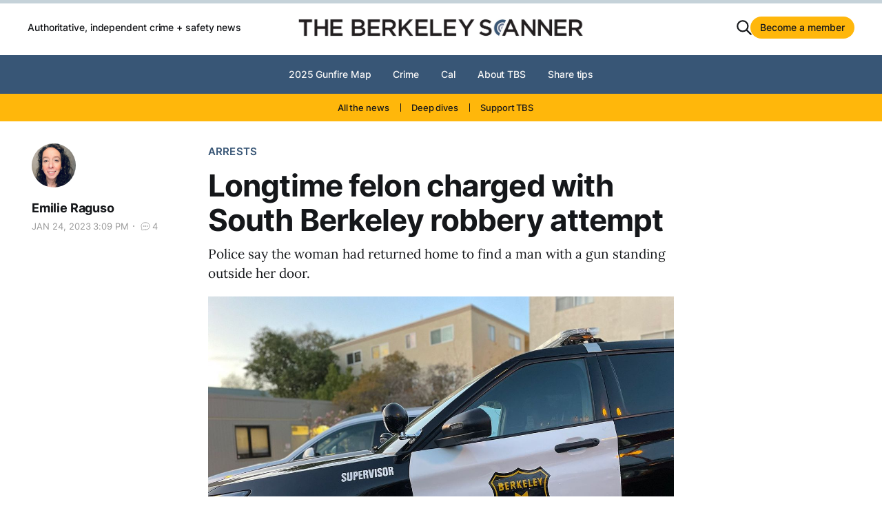

--- FILE ---
content_type: text/html; charset=utf-8
request_url: https://www.berkeleyscanner.com/2023/01/24/arrests/berkeley-robbery-attempt-mark-blackmore/
body_size: 10883
content:
<!DOCTYPE html>
<html lang="en">

<head>
    <meta charset="utf-8">
    <meta name="viewport" content="width=device-width, initial-scale=1">
    <title>Longtime felon charged with Berkeley robbery attempt</title>
    <link rel="stylesheet" href="https://www.berkeleyscanner.com/assets/built/screen.css?v=99faceb405">

    <style>
        :root {
            --color-secondary: #FFB70B;
        }
    </style>

    <meta name="description" content="A parolee whose felony convictions date back to the 1980s has been charged with trying to rob a woman at gunpoint outside her Berkeley apartment.">
    <link rel="icon" href="https://www.berkeleyscanner.com/content/images/size/w256h256/format/jpeg/2022/09/The-Berkeley-Scanner_Icon_Color-1.jpg" type="image/jpeg">
    <link rel="canonical" href="https://www.berkeleyscanner.com/2023/01/24/arrests/berkeley-robbery-attempt-mark-blackmore/">
    <meta name="referrer" content="no-referrer-when-downgrade">
    
    <meta property="og:site_name" content="The Berkeley Scanner">
    <meta property="og:type" content="article">
    <meta property="og:title" content="Longtime felon charged with Berkeley robbery attempt">
    <meta property="og:description" content="Police say the woman had returned home to find a man with a gun standing outside her door.">
    <meta property="og:url" content="https://www.berkeleyscanner.com/2023/01/24/arrests/berkeley-robbery-attempt-mark-blackmore/">
    <meta property="og:image" content="https://www.berkeleyscanner.com/content/images/size/w1200/2023/01/berkeley-police-cruiser-IMG_4397.jpg">
    <meta property="article:published_time" content="2023-01-24T23:09:56.000Z">
    <meta property="article:modified_time" content="2023-01-24T23:09:56.000Z">
    <meta property="article:tag" content="Arrests">
    <meta property="article:tag" content="South Berkeley">
    <meta property="article:tag" content="BPD">
    <meta property="article:tag" content="Robberies">
    <meta property="article:tag" content="Crime">
    <meta property="article:tag" content="Guns">
    <meta property="article:tag" content="Courts">
    
    <meta property="article:publisher" content="https://www.facebook.com/BerkeleyScanner">
    <meta property="article:author" content="https://www.facebook.com/BerkeleyScanner">
    <meta name="twitter:card" content="summary_large_image">
    <meta name="twitter:title" content="Longtime felon charged with Berkeley robbery attempt">
    <meta name="twitter:description" content="Police say the woman had returned home to find a man with a gun standing outside her door.">
    <meta name="twitter:url" content="https://www.berkeleyscanner.com/2023/01/24/arrests/berkeley-robbery-attempt-mark-blackmore/">
    <meta name="twitter:image" content="https://www.berkeleyscanner.com/content/images/size/w1200/2023/01/berkeley-police-cruiser-IMG_4397.jpg">
    <meta name="twitter:label1" content="Written by">
    <meta name="twitter:data1" content="Emilie Raguso">
    <meta name="twitter:label2" content="Filed under">
    <meta name="twitter:data2" content="Arrests, South Berkeley, BPD, Robberies, Crime, Guns, Courts">
    <meta name="twitter:site" content="@BerkeleyScanner">
    <meta name="twitter:creator" content="@BerkeleyScanner">
    <meta property="og:image:width" content="1200">
    <meta property="og:image:height" content="900">
    
    <script type="application/ld+json">
{
    "@context": "https://schema.org",
    "@type": "Article",
    "publisher": {
        "@type": "Organization",
        "name": "The Berkeley Scanner",
        "url": "https://www.berkeleyscanner.com/",
        "logo": {
            "@type": "ImageObject",
            "url": "https://www.berkeleyscanner.com/content/images/2022/09/TheBerkeleyScanner_V_UB-1.jpg"
        }
    },
    "author": {
        "@type": "Person",
        "name": "Emilie Raguso",
        "image": {
            "@type": "ImageObject",
            "url": "https://www.gravatar.com/avatar/b35e7f2d3f1f732f736e8247a52df606?s=250&r=x&d=mp",
            "width": 250,
            "height": 250
        },
        "url": "https://www.berkeleyscanner.com/author/emilie-raguso/",
        "sameAs": [
            "https://emraguso.wixsite.com/reporter/",
            "https://www.facebook.com/BerkeleyScanner",
            "https://x.com/BerkeleyScanner"
        ]
    },
    "headline": "Longtime felon charged with Berkeley robbery attempt",
    "url": "https://www.berkeleyscanner.com/2023/01/24/arrests/berkeley-robbery-attempt-mark-blackmore/",
    "datePublished": "2023-01-24T23:09:56.000Z",
    "dateModified": "2023-01-24T23:09:56.000Z",
    "image": {
        "@type": "ImageObject",
        "url": "https://www.berkeleyscanner.com/content/images/size/w1200/2023/01/berkeley-police-cruiser-IMG_4397.jpg",
        "width": 1200,
        "height": 900
    },
    "keywords": "Arrests, South Berkeley, BPD, Robberies, Crime, Guns, Courts",
    "description": "Police say the woman had returned home to find a man with a gun standing outside her door.",
    "mainEntityOfPage": "https://www.berkeleyscanner.com/2023/01/24/arrests/berkeley-robbery-attempt-mark-blackmore/"
}
    </script>

    <meta name="generator" content="Ghost 6.10">
    <link rel="alternate" type="application/rss+xml" title="The Berkeley Scanner" href="https://www.berkeleyscanner.com/rss/">
    <script defer src="https://cdn.jsdelivr.net/ghost/portal@~2.56/umd/portal.min.js" data-i18n="true" data-ghost="https://www.berkeleyscanner.com/" data-key="55b04c137d051ca2b9cd74180a" data-api="https://thescanner.ghost.io/ghost/api/content/" data-locale="en" crossorigin="anonymous"></script><style id="gh-members-styles">.gh-post-upgrade-cta-content,
.gh-post-upgrade-cta {
    display: flex;
    flex-direction: column;
    align-items: center;
    font-family: -apple-system, BlinkMacSystemFont, 'Segoe UI', Roboto, Oxygen, Ubuntu, Cantarell, 'Open Sans', 'Helvetica Neue', sans-serif;
    text-align: center;
    width: 100%;
    color: #ffffff;
    font-size: 16px;
}

.gh-post-upgrade-cta-content {
    border-radius: 8px;
    padding: 40px 4vw;
}

.gh-post-upgrade-cta h2 {
    color: #ffffff;
    font-size: 28px;
    letter-spacing: -0.2px;
    margin: 0;
    padding: 0;
}

.gh-post-upgrade-cta p {
    margin: 20px 0 0;
    padding: 0;
}

.gh-post-upgrade-cta small {
    font-size: 16px;
    letter-spacing: -0.2px;
}

.gh-post-upgrade-cta a {
    color: #ffffff;
    cursor: pointer;
    font-weight: 500;
    box-shadow: none;
    text-decoration: underline;
}

.gh-post-upgrade-cta a:hover {
    color: #ffffff;
    opacity: 0.8;
    box-shadow: none;
    text-decoration: underline;
}

.gh-post-upgrade-cta a.gh-btn {
    display: block;
    background: #ffffff;
    text-decoration: none;
    margin: 28px 0 0;
    padding: 8px 18px;
    border-radius: 4px;
    font-size: 16px;
    font-weight: 600;
}

.gh-post-upgrade-cta a.gh-btn:hover {
    opacity: 0.92;
}</style><script async src="https://js.stripe.com/v3/"></script>
    <script defer src="https://cdn.jsdelivr.net/ghost/sodo-search@~1.8/umd/sodo-search.min.js" data-key="55b04c137d051ca2b9cd74180a" data-styles="https://cdn.jsdelivr.net/ghost/sodo-search@~1.8/umd/main.css" data-sodo-search="https://thescanner.ghost.io/" data-locale="en" crossorigin="anonymous"></script>
    
    <link href="https://www.berkeleyscanner.com/webmentions/receive/" rel="webmention">
    <script defer src="/public/cards.min.js?v=99faceb405"></script>
    <link rel="stylesheet" type="text/css" href="/public/cards.min.css?v=99faceb405">
    <script defer src="/public/comment-counts.min.js?v=99faceb405" data-ghost-comments-counts-api="https://www.berkeleyscanner.com/members/api/comments/counts/"></script>
    <script defer src="/public/member-attribution.min.js?v=99faceb405"></script>
    <script defer src="/public/ghost-stats.min.js?v=99faceb405" data-stringify-payload="false" data-datasource="analytics_events" data-storage="localStorage" data-host="https://www.berkeleyscanner.com/.ghost/analytics/api/v1/page_hit"  tb_site_uuid="8e3bb516-9b88-46c2-aa85-566ed9c3647c" tb_post_uuid="70376472-adbb-4850-915c-ff9b06cb351a" tb_post_type="post" tb_member_uuid="undefined" tb_member_status="undefined"></script><style>:root {--ghost-accent-color: #385676;}</style>
    <script defer data-domain="berkeleyscanner.com" src="https://plausible.io/js/plausible.js"></script>

<!-- Global site tag (gtag.js) - Google Analytics -->
<script async src="https://www.googletagmanager.com/gtag/js?id=G-L7M4K1GVKV"></script>
<script>
  window.dataLayer = window.dataLayer || [];
  function gtag(){dataLayer.push(arguments);}
  gtag('js', new Date());

  gtag('config', 'G-L7M4K1GVKV');
</script>

<!-- Google tag (gtag.js) - Google Analytics -->
<script async src="https://www.googletagmanager.com/gtag/js?id=UA-235116535-1">
</script>
<script>
  window.dataLayer = window.dataLayer || [];
  function gtag(){dataLayer.push(arguments);}
  gtag('js', new Date());

  gtag('config', 'UA-235116535-1');
</script>

<!-- Google Tag Manager -->
<script>(function(w,d,s,l,i){w[l]=w[l]||[];w[l].push({'gtm.start':
new Date().getTime(),event:'gtm.js'});var f=d.getElementsByTagName(s)[0],
j=d.createElement(s),dl=l!='dataLayer'?'&l='+l:'';j.async=true;j.src=
'https://www.googletagmanager.com/gtm.js?id='+i+dl;f.parentNode.insertBefore(j,f);
})(window,document,'script','dataLayer','GTM-W3QKXW3P');</script>
<!-- End Google Tag Manager -->
<link rel="apple-touch-icon" href="https://www.berkeleyscanner.com/content/images/size/w256h256/format/jpeg/2022/09/The-Berkeley-Scanner_Icon_Color-1.jpg">

<style>.gh-head-trending-menu .nav li a { text-decoration: none; }</style>

<!-- Wisepops tag -->
<script data-cfasync="false">(function(w,i,s,e){window[w]=window[w]||function(){(window[w].q=window[w].q||[]).push(arguments)};window[w].l=Date.now();s=document.createElement('script');e=document.getElementsByTagName('script')[0];s.defer=1;s.src=i;e.parentNode.insertBefore(s, e)})('wisepops', 'https://wisepops.net/loader.js?v=3&h=JG4dNh9pvk');</script>
</head>

<body
    class="post-template tag-arrests tag-hash-articles tag-south-berkeley tag-berkeley-police-department tag-robberies tag-crime tag-guns tag-courts is-head-b--a_n has-serif-body">
    <div class="gh-site">
        <header id="gh-head" class="gh-head gh-outer">
            <div class="gh-head-inner gh-inner">
                    <a class="gh-head-description" href="https://www.berkeleyscanner.com">Authoritative, independent crime + safety news</a>

                <div class="gh-head-brand">
                    <div class="gh-head-brand-wrapper">
                        <a class="gh-head-logo" href="https://www.berkeleyscanner.com">
                                <img src="https://www.berkeleyscanner.com/content/images/2022/09/TheBerkeleyScanner_V_UB-1.jpg" alt="The Berkeley Scanner">
                                    <img src="https://www.berkeleyscanner.com/content/images/2022/09/TheBerkeleyScanner_Primary_Logo_color-5.png" alt="The Berkeley Scanner">
                        </a>
                    </div>
                    <button class="gh-search gh-icon-btn"
                        data-ghost-search><svg xmlns="http://www.w3.org/2000/svg" fill="none" viewBox="0 0 24 24" stroke="currentColor" stroke-width="2" width="20" height="20"><path stroke-linecap="round" stroke-linejoin="round" d="M21 21l-6-6m2-5a7 7 0 11-14 0 7 7 0 0114 0z"></path></svg></button>
                    <button class="gh-burger"></button>
                </div>

                <nav class="gh-head-menu">
                    <ul class="nav">
    <li class="nav-2025-gunfire-map"><a href="https://www.berkeleyscanner.com/2025/03/06/shootings/berkeley-gunfire-map-shootings-2025/">2025 Gunfire Map</a></li>
    <li class="nav-crime"><a href="https://www.berkeleyscanner.com/topic/crime/">Crime</a></li>
    <li class="nav-cal"><a href="https://www.berkeleyscanner.com/topic/uc-berkeley-crime/">Cal</a></li>
    <li class="nav-about-tbs"><a href="https://www.berkeleyscanner.com/about/">About TBS</a></li>
    <li class="nav-share-tips"><a href="https://www.berkeleyscanner.com/tips/">Share tips</a></li>
</ul>

                </nav>

                <div class="gh-head-actions">
                    <button class="gh-search gh-icon-btn"
                        data-ghost-search><svg xmlns="http://www.w3.org/2000/svg" fill="none" viewBox="0 0 24 24" stroke="currentColor" stroke-width="2" width="20" height="20"><path stroke-linecap="round" stroke-linejoin="round" d="M21 21l-6-6m2-5a7 7 0 11-14 0 7 7 0 0114 0z"></path></svg></button>
                        <a class="gh-head-btn gh-btn gh-primary-btn" href="#/portal/signup"
                            data-portal="signup">Become a member</a>
                </div>
            </div>
            <div class="gh-head-menu">
                <nav class="gh-head-menu-inner">
                    <ul class="nav">
    <li class="nav-2025-gunfire-map"><a href="https://www.berkeleyscanner.com/2025/03/06/shootings/berkeley-gunfire-map-shootings-2025/">2025 Gunfire Map</a></li>
    <li class="nav-crime"><a href="https://www.berkeleyscanner.com/topic/crime/">Crime</a></li>
    <li class="nav-cal"><a href="https://www.berkeleyscanner.com/topic/uc-berkeley-crime/">Cal</a></li>
    <li class="nav-about-tbs"><a href="https://www.berkeleyscanner.com/about/">About TBS</a></li>
    <li class="nav-share-tips"><a href="https://www.berkeleyscanner.com/tips/">Share tips</a></li>
</ul>

                </nav>
            </div>
        </header>
        <div class="gh-head-trending-menu gh-outer">
            <nav class="gh-inner">
                <ul class="nav">
    <li class="nav-all-the-news"><a href="https://www.berkeleyscanner.com/archive/">All the news</a></li>
    <li class="nav-deep-dives"><a href="https://www.berkeleyscanner.com/topic/deep-dives/">Deep dives</a></li>
    <li class="nav-support-tbs"><a href="https://www.berkeleyscanner.com/support/">Support TBS</a></li>
</ul>

            </nav>
        </div>

        
<progress class="reading-progress" value="0" max="100" aria-label="Reading progress"></progress>

<main class="gh-main">
        <article class="gh-article post tag-arrests tag-hash-articles tag-south-berkeley tag-berkeley-police-department tag-robberies tag-crime tag-guns tag-courts">
            <header class="gh-article-header gh-canvas">
                    <a class="gh-article-tag" href="https://www.berkeleyscanner.com/topic/arrests/">Arrests</a>

                <h1 class="gh-article-title">Longtime felon charged with South Berkeley robbery attempt</h1>

                    <aside class="gh-article-sidebar">
            <figure class="gh-author-image">
                    <img src="https://www.gravatar.com/avatar/b35e7f2d3f1f732f736e8247a52df606?s&#x3D;250&amp;r&#x3D;x&amp;d&#x3D;mp" alt="Emilie Raguso">
            </figure>

            <h4 class="gh-author-name">
                <a href="/author/emilie-raguso/">Emilie Raguso</a>
            </h4>

        <div class="gh-article-meta">
            <time class="gh-article-date">Jan 24, 2023
                3:09 PM</time>
                <div class="gh-article-meta-sep"></div>
                <a class="gh-article-meta-comments" href="#comments">
                    <svg class="icon-comment-bubble" width="24" height="24" fill="none" viewBox="0 0 24 24">
<path stroke="currentColor" stroke-linecap="round" stroke-linejoin="round" stroke-width="1" d="M12 18.25C15.5 18.25 19.25 16.5 19.25 12C19.25 7.5 15.5 5.75 12 5.75C8.5 5.75 4.75 7.5 4.75 12C4.75 13.0298 4.94639 13.9156 5.29123 14.6693C5.50618 15.1392 5.62675 15.6573 5.53154 16.1651L5.26934 17.5635C5.13974 18.2547 5.74527 18.8603 6.43651 18.7307L9.64388 18.1293C9.896 18.082 10.1545 18.0861 10.4078 18.1263C10.935 18.2099 11.4704 18.25 12 18.25Z"></path>
<path stroke="currentColor" stroke-linecap="round" stroke-linejoin="round" d="M9.5 12C9.5 12.2761 9.27614 12.5 9 12.5C8.72386 12.5 8.5 12.2761 8.5 12C8.5 11.7239 8.72386 11.5 9 11.5C9.27614 11.5 9.5 11.7239 9.5 12Z"></path>
<path stroke="currentColor" stroke-linecap="round" stroke-linejoin="round" d="M12.5 12C12.5 12.2761 12.2761 12.5 12 12.5C11.7239 12.5 11.5 12.2761 11.5 12C11.5 11.7239 11.7239 11.5 12 11.5C12.2761 11.5 12.5 11.7239 12.5 12Z"></path>
<path stroke="currentColor" stroke-linecap="round" stroke-linejoin="round" d="M15.5 12C15.5 12.2761 15.2761 12.5 15 12.5C14.7239 12.5 14.5 12.2761 14.5 12C14.5 11.7239 14.7239 11.5 15 11.5C15.2761 11.5 15.5 11.7239 15.5 12Z"></path>
</svg>

                    <script
    data-ghost-comment-count="63d0524f8705f7004d97ef1d"
    data-ghost-comment-count-empty="0"
    data-ghost-comment-count-singular=""
    data-ghost-comment-count-plural=""
    data-ghost-comment-count-tag="span"
    data-ghost-comment-count-class-name="gh-post-comments-count"
    data-ghost-comment-count-autowrap="true"
>
</script>
                </a>
        </div>
    </aside>

                        <p class="gh-article-excerpt">Police say the woman had returned home to find a man with a gun standing outside her door.</p>

                    <figure class="gh-article-image">
                        <img srcset="/content/images/size/w300/2023/01/berkeley-police-cruiser-IMG_4397.jpg 300w,
                                    /content/images/size/w720/2023/01/berkeley-police-cruiser-IMG_4397.jpg 720w,
                                    /content/images/size/w960/2023/01/berkeley-police-cruiser-IMG_4397.jpg 960w,
                                    /content/images/size/w1200/2023/01/berkeley-police-cruiser-IMG_4397.jpg 1200w,
                                    /content/images/size/w2000/2023/01/berkeley-police-cruiser-IMG_4397.jpg 2000w"
                            sizes="(max-width: 1200px) 100vw, 1200px"
                            src="/content/images/size/w1200/2023/01/berkeley-police-cruiser-IMG_4397.jpg" alt="Longtime felon charged with South Berkeley robbery attempt">
                            <figcaption>A Berkeley police cruiser parked downtown (file photo). <em>Emilie Raguso/The Berkeley Scanner</em></figcaption>
                    </figure>
            </header>

            <section class="gh-content gh-canvas">
                <p>A parolee whose felony convictions date back to the 1980s has been charged with trying to rob a woman at gunpoint outside her <a href="https://www.berkeleyscanner.com/topic/south-berkeley/">South Berkeley</a> apartment in September, according to authorities and court records.</p><p>After the crime, police identified the man and secured a warrant for his arrest. He was picked up Friday when a police officer on patrol recognized him in South Berkeley, said Officer Byron White, <a href="https://www.berkeleyscanner.com/topic/berkeley-police-department/">Berkeley police</a> spokesman, in response to an inquiry from The Berkeley Scanner. </p><p>Police say the woman, who is in her 50s, had returned to her apartment in the 1500 block of Ward Street (near Sacramento Street) just after 7:40 p.m. on Sept. 17, 2022, to find a man with a gun standing outside her door. </p><p>The man, who was known to frequent the area but did not know the woman personally, ordered her to open the front door for him, White said. Instead, she tried to run away.</p><p>The man, identified as 60-year-old Mark Blackmore (no address), caught up with the woman and "dragged her back to the front door," White said. </p><p>Blackmore started going through the woman's pockets but ran away when she began making noise to alert her neighbors, according to police.</p><p>After investigating the incident, detectives identified the man as Mark Blackmore and obtained a warrant for his arrest. </p><p>On Friday, a Berkeley police officer on patrol in the 1700 block of Prince Street (near King Street) spotted Blackmore in the area at 3:50 p.m. </p><p>Blackmore ran when the officer tried to stop him, White said, but was taken into custody a short time later.</p><p>He was arrested on suspicion of attempted home-invasion <a href="https://www.berkeleyscanner.com/topic/robberies/">robbery</a> and false imprisonment with violence, according to booking records online.</p><div class="kg-card kg-product-card"><div class="kg-product-card-container"><img src="https://www.berkeleyscanner.com/content/images/2023/01/Mark_Blackmore_ALY101.jpg" width="384" height="480" class="kg-product-card-image" loading="lazy" /><div class="kg-product-card-title-container"><h4 class="kg-product-card-title">Mark Blackmore. <em>BPD</em></h4></div><div class="kg-product-card-description"><p>On Monday, the Alameda County district attorney's office charged Blackmore with attempted robbery along with special allegations related to Blackmore's "violent conduct" and prior convictions, according to court records.</p><p>Blackmore has felony convictions dating back to 1982 for robbery, grand theft and burglary.</p><p>His most recent conviction, which was for robbery, was in 2004. He was sentenced to 19 years in prison as part of a plea deal in that case, according to court records online.</p></div></div></div><p>Blackmore also has one strike, according to court records, and the new case could also count as a strike if he is convicted.</p><p>Blackmore is currently on parole, according to booking records online. He is ineligible for bail as a result.</p><p>Blackmore is scheduled to enter a plea Friday at the René C. Davidson Courthouse in Oakland.</p>
            </section>

            <footer class="gh-article-footer gh-canvas">
                    <div class="gh-article-tags">
            <a class="gh-article-tag" href="/topic/arrests/">Arrests</a>
            <div class="gh-article-meta-sep"></div>
            <a class="gh-article-tag" href="/topic/south-berkeley/">South Berkeley</a>
            <div class="gh-article-meta-sep"></div>
            <a class="gh-article-tag" href="/topic/berkeley-police-department/">BPD</a>
            <div class="gh-article-meta-sep"></div>
            <a class="gh-article-tag" href="/topic/robberies/">Robberies</a>
            <div class="gh-article-meta-sep"></div>
            <a class="gh-article-tag" href="/topic/crime/">Crime</a>
            <div class="gh-article-meta-sep"></div>
            <a class="gh-article-tag" href="/topic/guns/">Guns</a>
            <div class="gh-article-meta-sep"></div>
            <a class="gh-article-tag" href="/topic/courts/">Courts</a>
            <div class="gh-article-meta-sep"></div>
    </div>
                    <div class="gh-article-share">
        <span>Share on</span>
        <div class="gh-article-share-icons">
            <a href="https://twitter.com/intent/tweet?url=https://www.berkeleyscanner.com/2023/01/24/arrests/berkeley-robbery-attempt-mark-blackmore/&amp;text=Longtime%20felon%20charged%20with%20South%20Berkeley%20robbery%20attempt"
                target="_blank" rel="noopener" title="Share on Twitter">
                <svg xmlns="http://www.w3.org/2000/svg" width="32" height="32" viewBox="0 0 24 24">
    <path
        d="M24 4.6c-.9.4-1.8.7-2.8.8 1-.6 1.8-1.6 2.2-2.7-1 .6-2 1-3.1 1.2-.9-1-2.2-1.6-3.6-1.6-2.7 0-4.9 2.2-4.9 4.9 0 .4 0 .8.1 1.1-4.2-.2-7.8-2.2-10.2-5.2-.5.8-.7 1.6-.7 2.5 0 1.7.9 3.2 2.2 4.1-.8 0-1.6-.2-2.2-.6v.1c0 2.4 1.7 4.4 3.9 4.8-.4.1-.8.2-1.3.2-.3 0-.6 0-.9-.1.6 2 2.4 3.4 4.6 3.4-1.7 1.3-3.8 2.1-6.1 2.1-.4 0-.8 0-1.2-.1 2.2 1.4 4.8 2.2 7.5 2.2 9.1 0 14-7.5 14-14v-.6c1-.7 1.8-1.6 2.5-2.5z"
        fill="#1da1f2" />
</svg>            </a>
            <div class="gh-article-meta-sep"></div>
            <a href="https://www.facebook.com/sharer.php?u=https://www.berkeleyscanner.com/2023/01/24/arrests/berkeley-robbery-attempt-mark-blackmore/" target="_blank"
                rel="noopener" title="Share on Facebook">
                <svg xmlns="http://www.w3.org/2000/svg" width="32" height="32" viewBox="0 0 24 24">
    <path
        d="M24 12.072a12 12 0 10-13.875 11.854v-8.385H7.078v-3.469h3.047V9.428c0-3.007 1.792-4.669 4.532-4.669a18.611 18.611 0 012.687.234v2.954H15.83a1.734 1.734 0 00-1.947 1.49 1.71 1.71 0 00-.008.385v2.25H17.2l-.532 3.469h-2.8v8.385A12 12 0 0024 12.072z"
        fill="#4267B2" />
</svg>            </a>
            <div class="gh-article-meta-sep"></div>
            <a href="mailto:?subject=Longtime felon charged with South Berkeley robbery attempt&body=Police say the woman had returned home to find a man with a gun standing outside her door.%0D%0A%0D%0ARead more%3A%20https://www.berkeleyscanner.com/2023/01/24/arrests/berkeley-robbery-attempt-mark-blackmore/" target="_blank"
                rel="noopener" title="Share via Email">
                <svg width="20" height="20" viewBox="0 0 20 20" fill="none" stroke="currentColor" xmlns="http://www.w3.org/2000/svg">
    <path d="M3.33332 3.33334H16.6667C17.5833 3.33334 18.3333 4.08334 18.3333 5.00001V15C18.3333 15.9167 17.5833 16.6667 16.6667 16.6667H3.33332C2.41666 16.6667 1.66666 15.9167 1.66666 15V5.00001C1.66666 4.08334 2.41666 3.33334 3.33332 3.33334Z" stroke-width="1.5" stroke-linecap="round" stroke-linejoin="round"/>
    <path d="M18.3333 5L9.99999 10.8333L1.66666 5" stroke-width="1.5" stroke-linecap="round" stroke-linejoin="round"/>
</svg>            </a>
            <div class="gh-article-meta-sep"></div>
        </div>
    </div>
            </footer>
        </article>

                <div class="gh-read-next gh-canvas">
                <section class="gh-pagehead">
                    <h4 class="gh-pagehead-title">Read next</h4>
                </section>

                <div class="gh-topic gh-topic-grid">
                    <div class="gh-topic-content">
                            <article class="gh-card post">
    <a class="gh-article-link" href="/2025/07/29/arrests/organizer-embroiled-fight-ice-arrested-berkeley-guillermo-medina-reyes/"></a>
    <div class="gh-card-link">
            <figure class="gh-card-image">
                <img srcset="/content/images/size/w300/2025/07/Screenshot-2025-07-28-at-8.40.35---PM.jpg 300w,
                            /content/images/size/w720/2025/07/Screenshot-2025-07-28-at-8.40.35---PM.jpg 720w,
                            /content/images/size/w960/2025/07/Screenshot-2025-07-28-at-8.40.35---PM.jpg 960w,
                            /content/images/size/w1200/2025/07/Screenshot-2025-07-28-at-8.40.35---PM.jpg 1200w,
                            /content/images/size/w2000/2025/07/Screenshot-2025-07-28-at-8.40.35---PM.jpg 2000w"
                    sizes="(max-width: 1200px) 100vw, 1200px"
                    src="/content/images/size/w720/2025/07/Screenshot-2025-07-28-at-8.40.35---PM.jpg"
                    alt="Organizer who&#x27;s clashed with ICE arrested after crime spree">
            </figure>

        <div class="gh-card-wrapper">
            <header class="gh-card-header">
                <h3 class="gh-card-title">Organizer who&#x27;s clashed with ICE arrested after crime spree</h3>
            </header>

                <div class="gh-card-excerpt">Guillermo Medina Reyes tried to take vehicles from a man whose toddler was in the back seat, a big rig trucker and a woman pumping gas, police said.</div>

            <footer class="gh-card-footer">
                <span class="gh-card-author">By Emilie Raguso</span>
                <span class="gh-card-footer-sep"></span>
                <time class="gh-card-date" datetime="2025-07-28">Jul 28, 2025</time>
                    <span class="gh-card-footer-sep"></span>
                    <a class="gh-card-comments-link" href="/2025/07/29/arrests/organizer-embroiled-fight-ice-arrested-berkeley-guillermo-medina-reyes/#comments">
                        <svg class="icon-comment-bubble" width="24" height="24" fill="none" viewBox="0 0 24 24">
<path stroke="currentColor" stroke-linecap="round" stroke-linejoin="round" stroke-width="1" d="M12 18.25C15.5 18.25 19.25 16.5 19.25 12C19.25 7.5 15.5 5.75 12 5.75C8.5 5.75 4.75 7.5 4.75 12C4.75 13.0298 4.94639 13.9156 5.29123 14.6693C5.50618 15.1392 5.62675 15.6573 5.53154 16.1651L5.26934 17.5635C5.13974 18.2547 5.74527 18.8603 6.43651 18.7307L9.64388 18.1293C9.896 18.082 10.1545 18.0861 10.4078 18.1263C10.935 18.2099 11.4704 18.25 12 18.25Z"></path>
<path stroke="currentColor" stroke-linecap="round" stroke-linejoin="round" d="M9.5 12C9.5 12.2761 9.27614 12.5 9 12.5C8.72386 12.5 8.5 12.2761 8.5 12C8.5 11.7239 8.72386 11.5 9 11.5C9.27614 11.5 9.5 11.7239 9.5 12Z"></path>
<path stroke="currentColor" stroke-linecap="round" stroke-linejoin="round" d="M12.5 12C12.5 12.2761 12.2761 12.5 12 12.5C11.7239 12.5 11.5 12.2761 11.5 12C11.5 11.7239 11.7239 11.5 12 11.5C12.2761 11.5 12.5 11.7239 12.5 12Z"></path>
<path stroke="currentColor" stroke-linecap="round" stroke-linejoin="round" d="M15.5 12C15.5 12.2761 15.2761 12.5 15 12.5C14.7239 12.5 14.5 12.2761 14.5 12C14.5 11.7239 14.7239 11.5 15 11.5C15.2761 11.5 15.5 11.7239 15.5 12Z"></path>
</svg>

                        <script
    data-ghost-comment-count="68882703d470cd0001766640"
    data-ghost-comment-count-empty="0"
    data-ghost-comment-count-singular=""
    data-ghost-comment-count-plural=""
    data-ghost-comment-count-tag="span"
    data-ghost-comment-count-class-name="gh-loop-comments-count"
    data-ghost-comment-count-autowrap="true"
>
</script>
                    </a>
            </footer>
        </div>
    </div>
</article>                            <article class="gh-card post">
    <a class="gh-article-link" href="/2025/07/22/arrests/berkeley-woman-81-punched-downtown-disturbance/"></a>
    <div class="gh-card-link">
            <figure class="gh-card-image">
                <img srcset="/content/images/size/w300/2025/07/Screenshot-2025-07-21-at-7.15.34---PM.jpg 300w,
                            /content/images/size/w720/2025/07/Screenshot-2025-07-21-at-7.15.34---PM.jpg 720w,
                            /content/images/size/w960/2025/07/Screenshot-2025-07-21-at-7.15.34---PM.jpg 960w,
                            /content/images/size/w1200/2025/07/Screenshot-2025-07-21-at-7.15.34---PM.jpg 1200w,
                            /content/images/size/w2000/2025/07/Screenshot-2025-07-21-at-7.15.34---PM.jpg 2000w"
                    sizes="(max-width: 1200px) 100vw, 1200px"
                    src="/content/images/size/w720/2025/07/Screenshot-2025-07-21-at-7.15.34---PM.jpg"
                    alt="Berkeley woman, 81, punched amid downtown disturbance">
            </figure>

        <div class="gh-card-wrapper">
            <header class="gh-card-header">
                <h3 class="gh-card-title">Berkeley woman, 81, punched amid downtown disturbance</h3>
            </header>

                <div class="gh-card-excerpt">Police called for emergency backup and asked BART to hold all trains for several minutes until they could arrest suspect Floydie Atkins.</div>

            <footer class="gh-card-footer">
                <span class="gh-card-author">By Emilie Raguso</span>
                <span class="gh-card-footer-sep"></span>
                <time class="gh-card-date" datetime="2025-07-21">Jul 21, 2025</time>
                    <span class="gh-card-footer-sep"></span>
                    <a class="gh-card-comments-link" href="/2025/07/22/arrests/berkeley-woman-81-punched-downtown-disturbance/#comments">
                        <svg class="icon-comment-bubble" width="24" height="24" fill="none" viewBox="0 0 24 24">
<path stroke="currentColor" stroke-linecap="round" stroke-linejoin="round" stroke-width="1" d="M12 18.25C15.5 18.25 19.25 16.5 19.25 12C19.25 7.5 15.5 5.75 12 5.75C8.5 5.75 4.75 7.5 4.75 12C4.75 13.0298 4.94639 13.9156 5.29123 14.6693C5.50618 15.1392 5.62675 15.6573 5.53154 16.1651L5.26934 17.5635C5.13974 18.2547 5.74527 18.8603 6.43651 18.7307L9.64388 18.1293C9.896 18.082 10.1545 18.0861 10.4078 18.1263C10.935 18.2099 11.4704 18.25 12 18.25Z"></path>
<path stroke="currentColor" stroke-linecap="round" stroke-linejoin="round" d="M9.5 12C9.5 12.2761 9.27614 12.5 9 12.5C8.72386 12.5 8.5 12.2761 8.5 12C8.5 11.7239 8.72386 11.5 9 11.5C9.27614 11.5 9.5 11.7239 9.5 12Z"></path>
<path stroke="currentColor" stroke-linecap="round" stroke-linejoin="round" d="M12.5 12C12.5 12.2761 12.2761 12.5 12 12.5C11.7239 12.5 11.5 12.2761 11.5 12C11.5 11.7239 11.7239 11.5 12 11.5C12.2761 11.5 12.5 11.7239 12.5 12Z"></path>
<path stroke="currentColor" stroke-linecap="round" stroke-linejoin="round" d="M15.5 12C15.5 12.2761 15.2761 12.5 15 12.5C14.7239 12.5 14.5 12.2761 14.5 12C14.5 11.7239 14.7239 11.5 15 11.5C15.2761 11.5 15.5 11.7239 15.5 12Z"></path>
</svg>

                        <script
    data-ghost-comment-count="687eee9ed470cd000175544f"
    data-ghost-comment-count-empty="0"
    data-ghost-comment-count-singular=""
    data-ghost-comment-count-plural=""
    data-ghost-comment-count-tag="span"
    data-ghost-comment-count-class-name="gh-loop-comments-count"
    data-ghost-comment-count-autowrap="true"
>
</script>
                    </a>
            </footer>
        </div>
    </div>
</article>                            <article class="gh-card post">
    <a class="gh-article-link" href="/2025/07/10/arrests/former-berkeley-high-student-new-gun-case/"></a>
    <div class="gh-card-link">
            <figure class="gh-card-image">
                <img srcset="/content/images/size/w300/2025/07/Screenshot-2025-07-10-at-11.22.49---AM.jpg 300w,
                            /content/images/size/w720/2025/07/Screenshot-2025-07-10-at-11.22.49---AM.jpg 720w,
                            /content/images/size/w960/2025/07/Screenshot-2025-07-10-at-11.22.49---AM.jpg 960w,
                            /content/images/size/w1200/2025/07/Screenshot-2025-07-10-at-11.22.49---AM.jpg 1200w,
                            /content/images/size/w2000/2025/07/Screenshot-2025-07-10-at-11.22.49---AM.jpg 2000w"
                    sizes="(max-width: 1200px) 100vw, 1200px"
                    src="/content/images/size/w720/2025/07/Screenshot-2025-07-10-at-11.22.49---AM.jpg"
                    alt="Former Berkeley High student faces new gun case">
            </figure>

        <div class="gh-card-wrapper">
            <header class="gh-card-header">
                <h3 class="gh-card-title">Former Berkeley High student faces new gun case</h3>
            </header>

                <div class="gh-card-excerpt">Detectives detained 20-year-old Romain Usher at court in Oakland this week, Berkeley police wrote.</div>

            <footer class="gh-card-footer">
                <span class="gh-card-author">By Emilie Raguso</span>
                <span class="gh-card-footer-sep"></span>
                <time class="gh-card-date" datetime="2025-07-10">Jul 10, 2025</time>
                    <span class="gh-card-footer-sep"></span>
                    <a class="gh-card-comments-link" href="/2025/07/10/arrests/former-berkeley-high-student-new-gun-case/#comments">
                        <svg class="icon-comment-bubble" width="24" height="24" fill="none" viewBox="0 0 24 24">
<path stroke="currentColor" stroke-linecap="round" stroke-linejoin="round" stroke-width="1" d="M12 18.25C15.5 18.25 19.25 16.5 19.25 12C19.25 7.5 15.5 5.75 12 5.75C8.5 5.75 4.75 7.5 4.75 12C4.75 13.0298 4.94639 13.9156 5.29123 14.6693C5.50618 15.1392 5.62675 15.6573 5.53154 16.1651L5.26934 17.5635C5.13974 18.2547 5.74527 18.8603 6.43651 18.7307L9.64388 18.1293C9.896 18.082 10.1545 18.0861 10.4078 18.1263C10.935 18.2099 11.4704 18.25 12 18.25Z"></path>
<path stroke="currentColor" stroke-linecap="round" stroke-linejoin="round" d="M9.5 12C9.5 12.2761 9.27614 12.5 9 12.5C8.72386 12.5 8.5 12.2761 8.5 12C8.5 11.7239 8.72386 11.5 9 11.5C9.27614 11.5 9.5 11.7239 9.5 12Z"></path>
<path stroke="currentColor" stroke-linecap="round" stroke-linejoin="round" d="M12.5 12C12.5 12.2761 12.2761 12.5 12 12.5C11.7239 12.5 11.5 12.2761 11.5 12C11.5 11.7239 11.7239 11.5 12 11.5C12.2761 11.5 12.5 11.7239 12.5 12Z"></path>
<path stroke="currentColor" stroke-linecap="round" stroke-linejoin="round" d="M15.5 12C15.5 12.2761 15.2761 12.5 15 12.5C14.7239 12.5 14.5 12.2761 14.5 12C14.5 11.7239 14.7239 11.5 15 11.5C15.2761 11.5 15.5 11.7239 15.5 12Z"></path>
</svg>

                        <script
    data-ghost-comment-count="686ffd06acbae20001bd6133"
    data-ghost-comment-count-empty="0"
    data-ghost-comment-count-singular=""
    data-ghost-comment-count-plural=""
    data-ghost-comment-count-tag="span"
    data-ghost-comment-count-class-name="gh-loop-comments-count"
    data-ghost-comment-count-autowrap="true"
>
</script>
                    </a>
            </footer>
        </div>
    </div>
</article>                    </div>
                </div>
            </div>
                    <div id="comments" class="gh-comments gh-content gh-canvas">
                <h2 class="gh-comments-title">
                    <script
    data-ghost-comment-count="63d0524f8705f7004d97ef1d"
    data-ghost-comment-count-empty=""
    data-ghost-comment-count-singular="comment"
    data-ghost-comment-count-plural="comments"
    data-ghost-comment-count-tag="span"
    data-ghost-comment-count-class-name=""
    data-ghost-comment-count-autowrap="true"
>
</script>
                </h2>
                
        <script defer src="https://cdn.jsdelivr.net/ghost/comments-ui@~1.2/umd/comments-ui.min.js" data-locale="en" data-ghost-comments="https://www.berkeleyscanner.com/" data-api="https://thescanner.ghost.io/ghost/api/content/" data-admin="https://thescanner.ghost.io/ghost/" data-key="55b04c137d051ca2b9cd74180a" data-title="" data-count="false" data-post-id="63d0524f8705f7004d97ef1d" data-color-scheme="auto" data-avatar-saturation="60" data-accent-color="#385676" data-comments-enabled="paid" data-publication="The Berkeley Scanner" crossorigin="anonymous"></script>
    
            </div>
</main>

        <footer class="gh-foot gh-outer">
            <div class="gh-foot-inner gh-inner">
                    <section class="gh-subscribe">
                            <h4 class="gh-subscribe-title">Subscribe to The Berkeley Scanner</h3>

                                    <div class="gh-subscribe-description">
                                        Get daily headlines and essential context.
                                    </div>

                                <button class="gh-subscribe-btn gh-btn"
                                    data-portal="signup"><svg width="20" height="20" viewBox="0 0 20 20" fill="none" stroke="currentColor" xmlns="http://www.w3.org/2000/svg">
    <path d="M3.33332 3.33334H16.6667C17.5833 3.33334 18.3333 4.08334 18.3333 5.00001V15C18.3333 15.9167 17.5833 16.6667 16.6667 16.6667H3.33332C2.41666 16.6667 1.66666 15.9167 1.66666 15V5.00001C1.66666 4.08334 2.41666 3.33334 3.33332 3.33334Z" stroke-width="1.5" stroke-linecap="round" stroke-linejoin="round"/>
    <path d="M18.3333 5L9.99999 10.8333L1.66666 5" stroke-width="1.5" stroke-linecap="round" stroke-linejoin="round"/>
</svg> Subscribe now</button>
                    </section>
                <section class="footer-container">
                    <div class="footer-site-info">
                        <img class="footer-logo" src="https://www.berkeleyscanner.com/assets/images/TheBerkeleyScanner_Primary_Logo_White.png?v=99faceb405">
                            <a id="footer-cta" class="" href="#/portal/signup" data-portal="signup">100% member-driven:
                            Help TBS thrive</a>
                        <p>Follow The Scanner</p>
                        <menu class="social-media-menu">
                        <li>
                            <a class="social-media-icon" href="https://twitter.com/BerkeleyScanner">
                                <svg role="img" viewBox="0 0 24 24"
                                    xmlns="http://www.w3.org/2000/svg">
                                    <title>Twitter</title>
                                    <path
                                        d="M23.953 4.57a10 10 0 01-2.825.775 4.958 4.958 0 002.163-2.723c-.951.555-2.005.959-3.127 1.184a4.92 4.92 0 00-8.384 4.482C7.69 8.095 4.067 6.13 1.64 3.162a4.822 4.822 0 00-.666 2.475c0 1.71.87 3.213 2.188 4.096a4.904 4.904 0 01-2.228-.616v.06a4.923 4.923 0 003.946 4.827 4.996 4.996 0 01-2.212.085 4.936 4.936 0 004.604 3.417 9.867 9.867 0 01-6.102 2.105c-.39 0-.779-.023-1.17-.067a13.995 13.995 0 007.557 2.209c9.053 0 13.998-7.496 13.998-13.985 0-.21 0-.42-.015-.63A9.935 9.935 0 0024 4.59z" />
                                </svg>
                            </a>
                        </li>
                        <li>
                            <a class="social-media-icon"
                                href="https://www.instagram.com/berkeleyscanner/">
                                <svg xmlns="http://www.w3.org/2000/svg" viewBox="0 0 512 512">
                                    <title>Instagram</title>
                                    <path
                                        d="M256,49.471c67.266,0,75.233.257,101.8,1.469,24.562,1.121,37.9,5.224,46.778,8.674a78.052,78.052,0,0,1,28.966,18.845,78.052,78.052,0,0,1,18.845,28.966c3.45,8.877,7.554,22.216,8.674,46.778,1.212,26.565,1.469,34.532,1.469,101.8s-0.257,75.233-1.469,101.8c-1.121,24.562-5.225,37.9-8.674,46.778a83.427,83.427,0,0,1-47.811,47.811c-8.877,3.45-22.216,7.554-46.778,8.674-26.56,1.212-34.527,1.469-101.8,1.469s-75.237-.257-101.8-1.469c-24.562-1.121-37.9-5.225-46.778-8.674a78.051,78.051,0,0,1-28.966-18.845,78.053,78.053,0,0,1-18.845-28.966c-3.45-8.877-7.554-22.216-8.674-46.778-1.212-26.564-1.469-34.532-1.469-101.8s0.257-75.233,1.469-101.8c1.121-24.562,5.224-37.9,8.674-46.778A78.052,78.052,0,0,1,78.458,78.458a78.053,78.053,0,0,1,28.966-18.845c8.877-3.45,22.216-7.554,46.778-8.674,26.565-1.212,34.532-1.469,101.8-1.469m0-45.391c-68.418,0-77,.29-103.866,1.516-26.815,1.224-45.127,5.482-61.151,11.71a123.488,123.488,0,0,0-44.62,29.057A123.488,123.488,0,0,0,17.3,90.982C11.077,107.007,6.819,125.319,5.6,152.134,4.369,179,4.079,187.582,4.079,256S4.369,333,5.6,359.866c1.224,26.815,5.482,45.127,11.71,61.151a123.489,123.489,0,0,0,29.057,44.62,123.486,123.486,0,0,0,44.62,29.057c16.025,6.228,34.337,10.486,61.151,11.71,26.87,1.226,35.449,1.516,103.866,1.516s77-.29,103.866-1.516c26.815-1.224,45.127-5.482,61.151-11.71a128.817,128.817,0,0,0,73.677-73.677c6.228-16.025,10.486-34.337,11.71-61.151,1.226-26.87,1.516-35.449,1.516-103.866s-0.29-77-1.516-103.866c-1.224-26.815-5.482-45.127-11.71-61.151a123.486,123.486,0,0,0-29.057-44.62A123.487,123.487,0,0,0,421.018,17.3C404.993,11.077,386.681,6.819,359.866,5.6,333,4.369,324.418,4.079,256,4.079h0Z" />
                                    <path
                                        d="M256,126.635A129.365,129.365,0,1,0,385.365,256,129.365,129.365,0,0,0,256,126.635Zm0,213.338A83.973,83.973,0,1,1,339.974,256,83.974,83.974,0,0,1,256,339.973Z" />
                                    <circle cx="390.476" cy="121.524" r="30.23" />
                                </svg>
                            </a>
                        </li>
                        <li>
                            <a class="social-media-icon"
                                href="https://facebook.com/BerkeleyScanner">
                                <svg role="img" viewBox="0 0 24 24"
                                    xmlns="http://www.w3.org/2000/svg">
                                    <title>Facebook</title>
                                    <path
                                        d="M24 12.073c0-6.627-5.373-12-12-12s-12 5.373-12 12c0 5.99 4.388 10.954 10.125 11.854v-8.385H7.078v-3.47h3.047V9.43c0-3.007 1.792-4.669 4.533-4.669 1.312 0 2.686.235 2.686.235v2.953H15.83c-1.491 0-1.956.925-1.956 1.874v2.25h3.328l-.532 3.47h-2.796v8.385C19.612 23.027 24 18.062 24 12.073z" />
                                </svg>
                            </a>
                        </li>
                        <li>
                            <a class="social-media-icon"
                                href="https://www.youtube.com/@berkeleyscanner">
                                <svg role="img" xmlns="http://www.w3.org/2000/svg" viewBox="0 0 24 24">
                                <title>YouTube</title>
                                <svg xmlns="http://www.w3.org/2000/svg" width="24" height="24" viewBox="0 0 24 24" fill="#FFF"><path d="M12.04 3.5c.59 0 7.54.02 9.34.5a3.02 3.02 0 0 1 2.12 2.15C24 8.05 24 12 24 12v.04c0 .43-.03 4.03-.5 5.8A3.02 3.02 0 0 1 21.38 20c-1.76.48-8.45.5-9.3.51h-.17c-.85 0-7.54-.03-9.29-.5A3.02 3.02 0 0 1 .5 17.84c-.42-1.61-.49-4.7-.5-5.6v-.5c.01-.9.08-3.99.5-5.6a3.02 3.02 0 0 1 2.12-2.14c1.8-.49 8.75-.51 9.34-.51zM9.54 8.4v7.18L15.82 12 9.54 8.41z"/>
                                </svg>
                            </a>
                        </li>
                        </menu>
                    </div>
                    <nav class="gh-foot-menu">
                        <div class="foot-menu-col-1">
                            <ul class="foot-menu-list">
                            <li><a href="https://www.berkeleyscanner.com/about/">About TBS</a></li>
                            <li><a href="https://www.berkeleyscanner.com/tips/">Tips</a></li>
                            <li><a href="https://www.berkeleyscanner.com/support/">Support The Scanner</a></li>
                            </ul>

                        </div>
                        <div class="foot-menu-col-2">
                            <ul class="foot-menu-list">
                            <li><a href="https://www.berkeleyscanner.com/archive/">News archives</a></li>
                            <li><a href="https://www.berkeleyscanner.com/newsletters/">Newsletters</a></li>
                            <li><a href="https://www.berkeleyscanner.com/#/portal/signin">Manage subscription</a></li>
                            <li><a href="https://www.berkeleyscanner.com/#/portal/signin">Member sign-in</a></li>
                            
                            </ul>
                        </div>
                        <div class="foot-menu-col-3">
                            <ul class="foot-menu-list">
                            <li><a href="https://www.berkeleyscanner.com/2025/01/02/shootings/berkeley-gunfire-map-shootings-2025/">Berkeley gunfire map</a></li>
                            <li><a href="https://www.berkeleyscanner.com/topic/crime-police-data/">Berkeley crime trends</a></li>
                            <li><a href="https://www.berkeleyscanner.com/2022/09/29/policing/berkeley-police-data-resource-guide/">Police data guide</a></li>
                            <li><a href="https://www.berkeleyscanner.com/berkeley-neighborhood-crime-safety-news/">Stories by neighborhood</a></li>
                            </ul>
                        </div>

                    </nav>
                </section>
                <hr>
                <div class="gh-copyright">
                    
                        <p>The Berkeley Scanner © 2026 | 
                        <a href="https://www.berkeleyscanner.com/privacy-policy/">Privacy Policy </a> | 
                        <a href="https://www.berkeleyscanner.com/cookie-policy/">Cookie Policy </a> | 
                        <a href="https://www.berkeleyscanner.com/rss/">RSS </a> | 
                        <a href="https://www.berkeleyscanner.com/sitemap.xml">Sitemap</a>
                        </p>
                </div>

                
            </div>
        </footer>
    </div>

        <div class="pswp" tabindex="-1" role="dialog" aria-hidden="true">
    <div class="pswp__bg"></div>

    <div class="pswp__scroll-wrap">
        <div class="pswp__container">
            <div class="pswp__item"></div>
            <div class="pswp__item"></div>
            <div class="pswp__item"></div>
        </div>

        <div class="pswp__ui pswp__ui--hidden">
            <div class="pswp__top-bar">
                <div class="pswp__counter"></div>

                <button class="pswp__button pswp__button--close" title="Close (Esc)"></button>
                <button class="pswp__button pswp__button--share" title="Share"></button>
                <button class="pswp__button pswp__button--fs" title="Toggle fullscreen"></button>
                <button class="pswp__button pswp__button--zoom" title="Zoom in/out"></button>

                <div class="pswp__preloader">
                    <div class="pswp__preloader__icn">
                        <div class="pswp__preloader__cut">
                            <div class="pswp__preloader__donut"></div>
                        </div>
                    </div>
                </div>
            </div>

            <div class="pswp__share-modal pswp__share-modal--hidden pswp__single-tap">
                <div class="pswp__share-tooltip"></div>
            </div>

            <button class="pswp__button pswp__button--arrow--left" title="Previous (arrow left)"></button>
            <button class="pswp__button pswp__button--arrow--right" title="Next (arrow right)"></button>

            <div class="pswp__caption">
                <div class="pswp__caption__center"></div>
            </div>
        </div>
    </div>
</div>
    <script src="https://www.berkeleyscanner.com/assets/built/main.min.js?v=99faceb405"></script>

        <script>
            const progressBar = document.querySelector('.reading-progress');

            function updateProgress() {
                const position = document.body.scrollTop || document.documentElement.scrollTop;
                const height = document.documentElement.scrollHeight - document.documentElement.clientHeight;
                const progress = (position / height) * 100;
                progressBar.setAttribute('value', progress);
                requestAnimationFrame(updateProgress);
            }

            requestAnimationFrame(updateProgress);
        </script>

    <script>
    (function(e,t,o,n,p,r,i){e.visitorGlobalObjectAlias=n;e[e.visitorGlobalObjectAlias]=e[e.visitorGlobalObjectAlias]||function(){(e[e.visitorGlobalObjectAlias].q=e[e.visitorGlobalObjectAlias].q||[]).push(arguments)};e[e.visitorGlobalObjectAlias].l=(new Date).getTime();r=t.createElement("script");r.src=o;r.async=true;i=t.getElementsByTagName("script")[0];i.parentNode.insertBefore(r,i)})(window,document,"https://diffuser-cdn.app-us1.com/diffuser/diffuser.js","vgo");
    vgo('setAccount', '92661754');
    vgo('setTrackByDefault', true);

    vgo('process');
</script>
</body>

</html>


--- FILE ---
content_type: application/javascript
request_url: https://prism.app-us1.com/?a=92661754&u=https%3A%2F%2Fwww.berkeleyscanner.com%2F2023%2F01%2F24%2Farrests%2Fberkeley-robbery-attempt-mark-blackmore%2F
body_size: 123
content:
window.visitorGlobalObject=window.visitorGlobalObject||window.prismGlobalObject;window.visitorGlobalObject.setVisitorId('96807c67-19ea-4c1d-9fb4-f90367cd314b', '92661754');window.visitorGlobalObject.setWhitelistedServices('tracking', '92661754');